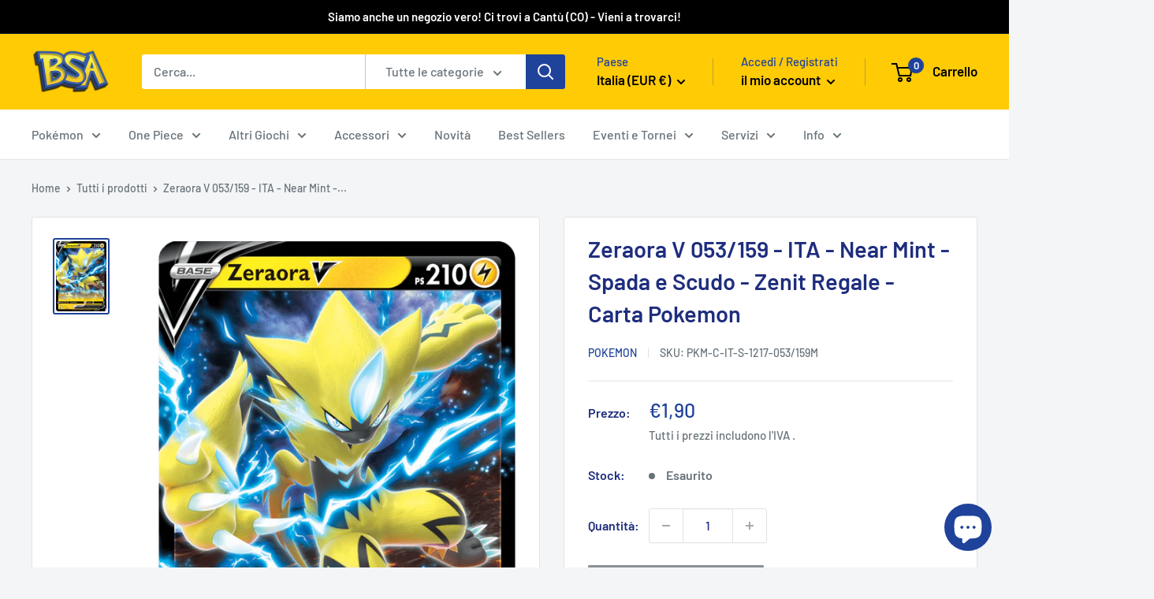

--- FILE ---
content_type: application/x-javascript; charset=utf-8
request_url: https://bundler.nice-team.net/app/shop/status/bsa-store-it.myshopify.com.js?1769020092
body_size: -330
content:
var bundler_settings_updated='1711271311';

--- FILE ---
content_type: text/javascript
request_url: https://www.bsastore.it/cdn/shop/t/12/assets/custom.js?v=102476495355921946141701002081
body_size: -663
content:
//# sourceMappingURL=/cdn/shop/t/12/assets/custom.js.map?v=102476495355921946141701002081
